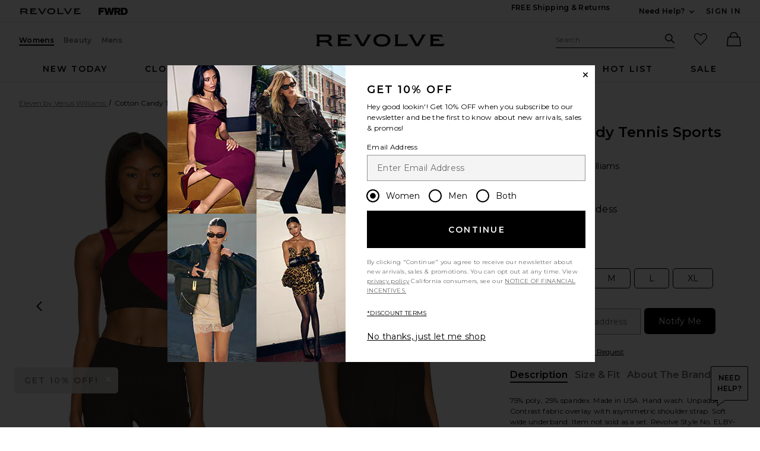

--- FILE ---
content_type: text/html;charset=UTF-8
request_url: https://www.revolve.com/content/header/accountLogin?signInReturnPage=%2Feleven-by-venus-williams-cotton-candy-tennis-sports-bra-in-plum-goddess%2Fdp%2FELBY-WI3%2F%3Fd%3DWomens%26pageNum%3D
body_size: 560
content:
<div class="js-dropdown dropdown dropdown--right u-float--left" id="tr-account_signin">
            <a class="link link--hover-bold u-color--black" id="js-header-signin-link" href="javascript:;" onclick="window.location='/r/SignIn.jsp?page=%2Feleven-by-venus-williams-cotton-candy-tennis-sports-bra-in-plum-goddess%2Fdp%2FELBY-WI3%2F%3Fd%3DWomens%26pageNum%3D';">
            <span class="site-header__hed">Sign In</span>
        </a>
    </div>


--- FILE ---
content_type: text/html;charset=UTF-8
request_url: https://www.revolve.com/content/product/getMarkup/productDetailsTab/ELBY-WI3?d=Womens&code=ELBY-WI3
body_size: 3838
content:

<div id="details-ajaxed-tab" class="product-details product-sections js-tabs tabs--responsive"
     data-active-tab="product-details__title--active">
    <ul role="tablist" class="u-margin-l--none">
                                <li class="u-inline-block u-padding-r--lg u-padding-b--md">
                <a role="tab" aria-controls="product-details__description" href="#product-details__description"
                   class="js-product-details-tab-track product-sections__hed tabs__link product-details__title u-center u-padding-b--xs tabs__link--active product-details__title--active"
                   data-name="description"
                   data-tab-content=".product-details__description" aria-selected="true">
                    description
                    <span class="u-screen-reader">, currently selected</span>
                </a>
            </li>
            <li class="u-inline-block u-padding-r--lg u-padding-b--md">
                <a role="tab" aria-controls="product-details__size-fit" href="#product-details__size-fit" 
                   class="js-product-details-tab-track product-sections__hed tabs__link product-details__title u-center u-padding-b--xs js-track-size-fit-tab"
                   data-name="size & fit"
                   data-tab-content=".product-details__size-fit" aria-selected="false">
                    size & fit
                </a>
            </li>

                            <li class="u-inline-block u-padding-r--lg u-padding-b--md">
                    <a role="tab" aria-controls="product-details__about-brand" href="#product-details__about-brand" 
                       class="js-product-details-tab-track product-sections__hed tabs__link product-details__title 
                       u-right u-padding-b--xs"
                       data-name="about the brand"
                       data-tab-content=".product-details__about-brand" aria-selected="false">
                        about the brand
                    </a>
                </li>
                                </ul>

    
    <!-- Description -->
    <div role="tabpanel" class="product-details__content tabs__content product-details__description  tabs__content--active " id="product-details__description" tabindex="-1">
                                                                 <div class="u-text--md">                         75% poly, 25% spandex. Made in USA. Hand wash. Unpadded. Contrast fabric overlay with asymmetric shoulder strap. Soft wide underband. Item not sold as a set. Revolve Style No. ELBY-WI3. Manufacturer Style No. EVA-PD-BR341. 
                     </div>                 
                
                        </div>

        <!--  Size & Fit -->
        <div role="tabpanel" class="product-details__content tabs__content product-details__size-fit" id="product-details__size-fit" tabindex="-1">
        <div>
                        <div id="size-guide-measurements-1" class="js-size-guide-measurements-1 tabs__content sizeguide-tab-content--active">
        <div class="u-flex">
    <div class="u-full-width">
        <table>
            <tr class="u-left"><th colspan="2">Model  Info</th></tr>
            <tr><td colspan="2">Tori  is 5'9" and is wearing a size S</td></tr>
            <tr><td style="width:50%;">Waist</td><td>24</td></tr>
            <tr><td style="width:50%;">Bust</td><td>32</td></tr>
            <tr><td style="width:50%;">Hips</td><td>34</td></tr>
        </table>
    </div>
    <div class="u-full-width">
            </div>
</div>
    </div>
<div><button id="js-size-guide-focus-tabs" class="link js-track-sizeguide-click" type="button" aria-haspopup="dialog">View Size Guide</button></div>
        </div>
    </div>
            <!-- Ingredients -->
    
    <!-- About Brand -->

        <div role="tabpanel" class="product-details__content tabs__content product-details__about-brand" id="product-details__about-brand" tabindex="-1">
        <p class="u-margin-t--xl u-text--md">Through innovative design and proprietary fabrics, fitness brand EleVen founded by Venus Williams provides fashion-inspired activewear that 'serves' to inspire women to be the best version of themselves on and off the court. Each collection is engineered with materials that not only enhance workouts, but keep you dry, cool and UV protected. "EleVen is better than a 10. It's not best, it's better - Be an EleVen."</p>
    </div>
    </div>
<!--

Product Secondary Sidebar
=========================

This secondary sidebar is meant for extending to full width for tablet view

-->
<div class="pdp__cpl-wrap"  id="secondary-tab">
    <!-- Complete The Look -->
    

            <div>
            <div class="product-recs__wrap  u-padding-t--none ">
            <div class="u-align-content--center u-flex u-justify-content--between">
            <h2 class="h3-5-secondary">Complete The Look</h2>
                    </div>
    
    <!-- flex wrap for loyalty -->
                    <div class="carousel__content js-carousel-ctl"
             data-type="Complete The Look">

    
    <div class="js-carousel__prev u-hide">
      <div class="carousel__nav carousel__nav-prev carousel__nav-prev">
        <div class="carousel__nav-outer">
          <div class="carousel__nav-inner">
                        <button class="btn btn--circle btn--circle--md">
               <span class="icon icon--arrow-left ">
    <svg viewBox="0 0 16 16" aria-hidden="true" focusable="false" role="presentation">
        <path d="M9.75 12a.749.749 0 0 1-.51-.2l-3.5-3.25a.75.75 0 0 1 0-1.1l3.5-3.25a.75.75 0 0 1 1.02 1.1L7.352 8l2.908 2.7a.75.75 0 0 1-.51 1.3z"/>
    </svg>
</span>
               <span class="u-screen-reader">Previous Slide</span>
            </button>
                      </div>
        </div>
      </div>
    </div>
        <div class="js-carousel__track carousel  u-padding-rl--lg">

        
                
        <div class="product image-hover product-link grid__col u-padding-rl--lg">
            <div class="u-relative js-beauty-lp-container" srctag="">
                                                              <a href="/peter-thomas-roth-potentc-power-brightening-hydragel-eye-patches/dp/PTHO-WU88/?d=Womens&srcType=dp_style_pdpctl&sectionURL=Direct+Hit" class="u-center js-slick-no-focus js-plp-pdp-link" tabindex="-1" aria-hidden="true" focusable="false">
                                  <div class="js-qv-ctl--container">
                    <div>
                      <img class="product-image u-aspect-66"
                        width="151"
                        height="228"
                        alt="Potent-C Power Brightening Hydra-Gel Eye Patches"
                        src="https://is4.revolveassets.com/images/p4/n/ps/PTHO-WU88_V1.jpg"
                                                    srcset="https://is4.revolveassets.com/images/p4/n/ps/PTHO-WU88_V1.jpg 1x, https://is4.revolveassets.com/images/p4/n/tv/PTHO-WU88_V1.jpg 2x"
                                               style="opacity: 1;">
                    </div>
                  </div>
                              </a>
                            <a href="/peter-thomas-roth-potentc-power-brightening-hydragel-eye-patches/dp/PTHO-WU88/?d=Womens&srcType=dp_style_pdpctl&sectionURL=Direct+Hit" class="u-center ctl-product-info js-plp-pdp-link2">
                <div class="product-name js-plp-name">Potent-C Power Brightening Hydra-Gel Eye Patches</div>
                <div class="product-brand js-plp-brand">Peter Thomas Roth</div>
                <div class="js-plp-prices-div">
                                      <div class="price">
                                              <span content="65" class="plp_price price__retail js-plp-price-retail">$65</span>
                                        </div>
                                  </div>

                
                
            </a>
                                    </div>
                                </div>
              </div>

      <div class="js-carousel__next u-hide">
          <div class="carousel__nav carousel__nav-next carousel__nav-next">
            <div class="carousel__nav-outer">
              <div class="carousel__nav-inner">
                                <button class="btn btn--circle btn--circle--md">
                  <span class="icon icon--arrow-right ">
    <svg viewBox="0 0 16 16" aria-hidden="true" focusable="false" role="presentation">
        <path d="M6.25 12a.75.75 0 0 1-.51-1.3L8.648 8 5.74 5.3A.75.75 0 1 1 6.76 4.2l3.5 3.25a.75.75 0 0 1 0 1.1l-3.5 3.25a.749.749 0 0 1-.51.2z"/>
    </svg>
</span>
                  <span class="u-screen-reader">Next Slide</span>
                </button>
                              </div>
            </div>
          </div>
        </div>

    </div>
        </div>

                    </div>
    </div><!-- Product Secondary Sidebar -->


--- FILE ---
content_type: application/javascript
request_url: https://forms.p.revolve.com/a4flkt7l2b/z9gd/42425/www.revolve.com/jsonp/z?cb=1768850282731&dre=l&callback=jQuery1124020004377650169802_1768850282672&_=1768850282673
body_size: 704
content:
jQuery1124020004377650169802_1768850282672({"success":true,"dre":"l","response":"[base64].YiHVnLQILxiBBEIuILiHI6zSAAKqOPVqh.oexryv-19smTWBcB3RwUCJeAQAAXxwFBECQVQwWzMUxWBaQJUldM52goA_"});